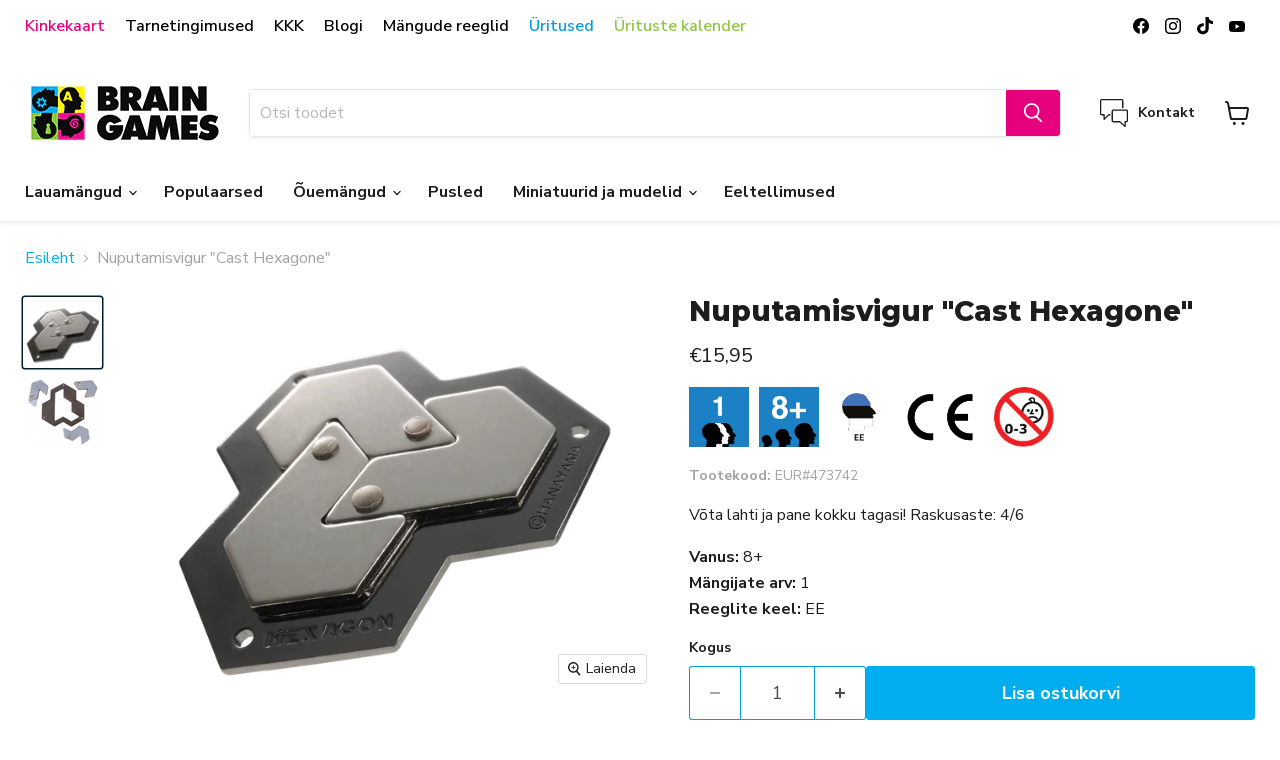

--- FILE ---
content_type: text/html; charset=utf-8
request_url: https://www.brain-games.ee/collections/all/products/valuvigur-cast-hexagone?view=recently-viewed
body_size: 1034
content:






















  












<li
  class="tsd123  productgrid--item  imagestyle--medium      productitem--emphasis  product-recently-viewed-card    show-actions--mobile"
  data-product-item
  data-product-quickshop-url="/products/valuvigur-cast-hexagone"
  
    data-recently-viewed-card
  
>
  <div class="productitem" data-product-item-content>
    
    
    
    

    

    

    <div class="productitem__container">
      <div class="product-recently-viewed-card-time" data-product-handle="valuvigur-cast-hexagone">
      <button
        class="product-recently-viewed-card-remove"
        aria-label="close"
        data-remove-recently-viewed
      >
        


                                                                      <svg class="icon-remove "    aria-hidden="true"    focusable="false"    role="presentation"    xmlns="http://www.w3.org/2000/svg" width="10" height="10" viewBox="0 0 10 10" xmlns="http://www.w3.org/2000/svg">      <path fill="currentColor" d="M6.08785659,5 L9.77469752,1.31315906 L8.68684094,0.225302476 L5,3.91214341 L1.31315906,0.225302476 L0.225302476,1.31315906 L3.91214341,5 L0.225302476,8.68684094 L1.31315906,9.77469752 L5,6.08785659 L8.68684094,9.77469752 L9.77469752,8.68684094 L6.08785659,5 Z"></path>    </svg>                                              

      </button>
    </div>

      <div class="productitem__image-container ty123">
        <a
          class="productitem--image-link"
          href="/products/valuvigur-cast-hexagone"
          aria-label="/products/valuvigur-cast-hexagone"
          tabindex="-1"
          data-product-page-link
        >
          <figure
            class="productitem--image"
            data-product-item-image
            
          >
            
              
              

  
    <noscript data-rimg-noscript>
      <img
        
          src="//www.brain-games.ee/cdn/shop/products/515062_Hexagon_front_512x458.png?v=1676631865"
        

        alt=""
        data-rimg="noscript"
        srcset="//www.brain-games.ee/cdn/shop/products/515062_Hexagon_front_512x458.png?v=1676631865 1x, //www.brain-games.ee/cdn/shop/products/515062_Hexagon_front_998x893.png?v=1676631865 1.95x"
        class="productitem--image-primary"
        
        
      >
    </noscript>
  

  <img
    
      src="//www.brain-games.ee/cdn/shop/products/515062_Hexagon_front_512x458.png?v=1676631865"
    
    alt=""

    
      data-rimg="lazy"
      data-rimg-scale="1"
      data-rimg-template="//www.brain-games.ee/cdn/shop/products/515062_Hexagon_front_{size}.png?v=1676631865"
      data-rimg-max="1000x894"
      data-rimg-crop="false"
      
      srcset="data:image/svg+xml;utf8,<svg%20xmlns='http://www.w3.org/2000/svg'%20width='512'%20height='458'></svg>"
    

    class="productitem--image-primary"
    
    
  >



  <div data-rimg-canvas></div>


            

            




























          </figure>
        </a>
      </div><div class="productitem--info">
        
          
        

        
          






























<div class="price productitem__price ">
  
    <div
      class="price__compare-at visible"
      data-price-compare-container
    >

      
        <span class="money price__original" data-price-original></span>
      
    </div>


    
      
      <div class="price__compare-at--hidden" data-compare-price-range-hidden>
        
          <span class="visually-hidden">Tavahind</span>
          <span class="money price__compare-at--min" data-price-compare-min>
            €15,95
          </span>
          -
          <span class="visually-hidden">Tavahind</span>
          <span class="money price__compare-at--max" data-price-compare-max>
            €15,95
          </span>
        
      </div>
      <div class="price__compare-at--hidden" data-compare-price-hidden>
        <span class="visually-hidden">Tavahind</span>
        <span class="money price__compare-at--single" data-price-compare>
          
        </span>
      </div>
    
  

  <div class="price__current price__current--emphasize " data-price-container>

    

    
      
      
      <span class="money" data-price>
        €15,95
      </span>
    
    
  </div>

  
    
    <div class="price__current--hidden" data-current-price-range-hidden>
      
        <span class="money price__current--min" data-price-min>€15,95</span>
        -
        <span class="money price__current--max" data-price-max>€15,95</span>
      
    </div>
    <div class="price__current--hidden" data-current-price-hidden>
      <span class="visually-hidden">Müügihind</span>
      <span class="money" data-price>
        €15,95
      </span>
    </div>
  

  
    
    
    
    

    <div
      class="
        productitem__unit-price
        hidden
      "
      data-unit-price
    >
      <span class="productitem__total-quantity" data-total-quantity></span> | <span class="productitem__unit-price--amount money" data-unit-price-amount></span> / <span class="productitem__unit-price--measure" data-unit-price-measure></span>
    </div>
  

  
</div>


        

        <h2 class="productitem--title">
          <a href="/products/valuvigur-cast-hexagone" data-product-page-link>
            Nuputamisvigur "Cast Hexagone"
          </a>
        </h2>

        
          
        

        

        
          

          
            
          
        

        
          <div class="productitem--description">
            <p>Võta lahti ja pane kokku tagasi! Raskusaste: 4/6</p>

            
          </div>
        
      </div>
  
      
    </div>
  </div>

  
    <script type="application/json" data-quick-buy-settings>
      {
        "cart_redirection": false,
        "money_format": "€{{amount_with_comma_separator}}"
      }
    </script>
  
</li>


--- FILE ---
content_type: text/css
request_url: https://www.brain-games.ee/cdn/shop/t/34/assets/custom.styles0.css?v=99052554806579519081756216365
body_size: 1228
content:
#theme .text--center{text-align:center}#theme .image--wrapper img{height:auto;max-width:100%;display:block}#theme .section--wrapper-alt{background-color:var(--section-background, transparent);padding:var(--section-padding-t, var(--section-padding-v, 0rem)) 0 var(--section-padding-b, var(--section-padding-v, 0rem)) 0;margin-bottom:var(--section-margin-b, 0rem)}#theme .section--wrapper-alt .section--content{position:relative;background-color:var(--section-content-background, transparent);padding:var(--section-content-padding-v, 0rem) var(--section-content-padding-h, 0rem);color:var(--section-content-colour-1)}#theme .section--wrapper-alt .colour--accent{color:var(--section-content-accent)!important}#theme .section--wrapper-alt .text--wrapper h1,#theme .section--wrapper-alt .text--wrapper h2,#theme .section--wrapper-alt .text--wrapper h3,#theme .section--wrapper-alt .text--wrapper h4,#theme .section--wrapper-alt .text--wrapper h5,#theme .section--wrapper-alt .text--wrapper h6{color:inherit}#theme .section--wrapper-alt .heading{color:inherit;margin:0}#theme .section--wrapper-alt .list{list-style:none;padding:0;margin:0}@media only screen and (min-width: 768px){#theme .section--wrapper-alt.style--l-nomargin{margin-bottom:0}}@media only screen and (max-width: 768px){#theme .section--wrapper-alt{padding:calc(var(--section-padding-v, 0rem) * var(--section-mobile-modifier, 2)) 0;padding:calc(var(--section-padding-t, var(--section-padding-v, 0rem)) * var(--section-mobile-modifier, 2)) 0 calc(var(--section-padding-b, var(--section-padding-v, 0rem)) * var(--section-mobile-modifier, 2)) 0;margin-bottom:calc(var(--section-margin-b, 0rem) * var(--section-mobile-modifier, 2))}#theme .section--wrapper-alt .section--content{padding:calc(var(--section-content-padding-v, 0rem) * var(--section-mobile-modifier, 2)) calc(var(--section-content-padding-h, 0rem) * var(--section-mobile-modifier, 2))}#theme .section--wrapper-alt.style--s-nomargin{margin-bottom:0!important}}#theme .section--wrapper-alt .container--default{max-width:1170px;padding-left:24px;padding-right:24px;margin:auto}#theme .section--wrapper-alt .layout--flexCenter{display:flex;align-items:center}#theme .section--wrapper-alt .flex--wrapper{display:flex;flex-wrap:wrap;grid-gap:var(--grid--gap)}#theme .section--wrapper-alt .flex--wrapper>.flex--item{flex:1}#theme .section--wrapper-alt .flex--wrapper.flex--auto>.flex--item{flex:0 1 auto}#theme .section--wrapper-alt .layout--flex{display:flex;grid-gap:var(--grid--gap)}#theme .section--wrapper-alt .layout--gridGap{display:grid;grid-gap:var(--grid--gap)}#theme .section--wrapper-alt .layout--gridLayers{display:grid;grid-template-columns:1fr;grid-template-rows:1fr}#theme .section--wrapper-alt .layout--gridLayers>div{grid-area:1}#theme .section--wrapper-alt .grid--wrapper{display:grid;grid-template-columns:repeat(auto-fill,minmax(200px,1fr));grid-template-columns:repeat(auto-fit,minmax(200px,1fr));grid-gap:var(--grid--gap)}#theme .section--wrapper-alt .grid--wrapper.grid--L3{grid-template-columns:1fr 1fr 1fr}#theme .section--wrapper-alt .grid--wrapper.grid--L7{grid-template-columns:1fr 1fr 1fr 1fr 1fr 1fr 1fr}#theme .section--wrapper-alt .grid--wrapper.grid--a{grid-template-columns:1fr 1fr 1fr}@media screen and (max-width: 980px){#theme .section--wrapper-alt .grid--wrapper.grid--M1{grid-template-columns:1fr}#theme .section--wrapper-alt .grid--wrapper.grid--M3{grid-template-columns:1fr 1fr 1fr}}@media screen and (max-width: 768px){#theme .section--wrapper-alt .flex--wrapper{grid-gap:calc(var(--grid--gap) / var(--grid--modifierSmall))}#theme .section--wrapper-alt .flex--wrapper>.flex--item{flex:calc(50% - var(--grid--gap) / var(--grid--modifierSmall))}#theme .section--wrapper-alt .grid--wrapper{grid-template-columns:1fr 1fr;grid-gap:calc(var(--grid--gap) / var(--grid--modifierSmall))}}@media screen and (max-width: 400px){#theme .section--wrapper-alt .flex--wrapper{grid-gap:calc(var(--grid--gap) / var(--grid--modifierTiny))}#theme .section--wrapper-alt .flex--wrapper>.flex--item{flex:100%}#theme .section--wrapper-alt .grid--wrapper{grid-template-columns:1fr;grid-gap:calc(var(--grid--gap) / var(--grid--modifierTiny))}}#theme [data-section=page_hero]{background-image:var(--section-background-image);background-size:cover}#theme [data-section=page_hero] img{width:100%}#theme [data-section=page_text] .title--wrapper>*{margin-top:0}#theme [data-section=page_text] .html--wrapper{margin:30px 0}#theme [data-section=page_text] .grid--wrapper{align-items:center;margin:calc(var(--section-padding-b) / 2) 0}#theme [data-section=page_text] .grid--wrapper .html--wrapper{margin:0}#theme [data-section=page_text] .image--wrapper{margin-top:auto;display:block}#theme [data-section=page_text] .image--wrapper img{aspect-ratio:var(--element-ratio, 1.225);object-fit:contain;margin:auto}@media only screen and (max-width: 768px){#theme [data-section=page_text] .grid--wrapper{gap:30px;margin:calc(var(--section-padding-b) * var(--section-mobile-modifier, 2) / 2) 0}}#theme [data-section=page_product]{background-image:var(--section-background-image);background-size:cover}#theme [data-section=page_product] .grid--wrapper{margin-bottom:calc(var(--section-padding-b) / 2)}#theme [data-section=page_product] .grid-item{display:flex;flex-direction:column}#theme [data-section=page_product] .text--wrapper h1,#theme [data-section=page_product] .text--wrapper h2,#theme [data-section=page_product] .text--wrapper h3,#theme [data-section=page_product] .text--wrapper h4,#theme [data-section=page_product] .text--wrapper h5{margin:0 0 15px}#theme [data-section=page_product] .button--primary{font-size:20px}#theme [data-section=page_product] .image--wrapper{margin-top:auto;display:block}#theme [data-section=page_product] .image--wrapper img{aspect-ratio:1.225;object-fit:contain}@media only screen and (max-width: 768px){#theme [data-section=page_product] .grid--wrapper{gap:50px;margin-bottom:calc(var(--section-padding-b) * var(--section-mobile-modifier, 2) / 2)}}#theme [data-section=page_collection] .title--wrapper>*,#theme [data-section=page_collection] .subtitle--wrapper>*{margin-top:0}#theme [data-section=page_collection] .slide--inner .text--wrapper{margin:15px 0 0;font-weight:700;font-size:18px}[data-snippet=slider_element]{position:relative;display:block;width:100%}[data-snippet=slider_element] .swiper-button-custom{position:absolute;top:var(--swiper-navigation-top-offset, 50%);width:calc(var(--swiper-navigation-size) / 44 * 27);height:var(--swiper-navigation-size);margin-top:calc(0px - (var(--swiper-navigation-size) / 2));z-index:10;cursor:pointer;display:flex;align-items:center;justify-content:center;color:var(--swiper-navigation-color, var(--swiper-theme-color));z-index:1}[data-snippet=slider_element] .swiper-button-custom:after{font-family:swiper-icons;font-size:var(--swiper-navigation-size);text-transform:none!important;letter-spacing:0;font-variant:initial;line-height:1;content:"next"}[data-snippet=slider_element] .swiper-button-custom.swiper-button-disabled{opacity:.35}[data-snippet=slider_element] .swiper-button-custom.prev{left:var(--swiper-navigation-sides-offset, 10px);right:auto}[data-snippet=slider_element] .swiper-button-custom.prev:after{content:"prev"}[data-snippet=slider_element] .swiper-button-prev,[data-snippet=slider_element] .swiper-button-next,[data-snippet=slider_element] .swiper-button-custom{display:block;right:0;left:unset;font-size:1rem;height:4em;width:4em;display:flex;justify-content:center;align-items:center;background:#fff;border-radius:50%;border:1px solid #ccc;color:#000;transform:translate(50%);z-index:2;top:calc(var(--element-height, 100%) / 2);margin:0;transform:translate(50%,-50%);transform:translate(-1rem,-50%)}[data-snippet=slider_element] .swiper-button-prev:after,[data-snippet=slider_element] .swiper-button-next:after,[data-snippet=slider_element] .swiper-button-custom:after{font-size:1.4em;color:currentColor;font-weight:700}[data-snippet=slider_element] .swiper-button-prev.swiper-button-prev,[data-snippet=slider_element] .swiper-button-next.swiper-button-prev,[data-snippet=slider_element] .swiper-button-custom.swiper-button-prev{right:unset;left:0;transform:translate(-50%,-50%);transform:translate(10px,-50%)}[data-snippet=slider_element]~.swiper-scrollbar{margin-top:40px;position:relative;background:none;width:100%;left:0;top:0;padding:0 3rem;height:5px;overflow:hidden}[data-snippet=slider_element]~.swiper-scrollbar .swiper-scrollbar-drag{border-radius:0;background:#848484}[data-snippet=slider_element]~.swiper-scrollbar:before{content:"";height:1px;width:100%;display:block;position:absolute;top:0;bottom:0;left:0;margin:auto}[data-snippet=slider_element]~.swiper-pagination,[data-snippet=slider_element]>.swiper-pagination{margin-top:16px;position:static}[data-snippet=slider_element]~.swiper-pagination .swiper-pagination-bullet,[data-snippet=slider_element]>.swiper-pagination .swiper-pagination-bullet{background:currentColor;opacity:1;opacity:.4;border-radius:0;width:18px;height:6px;margin:0 5px;transition:width .2s}[data-snippet=slider_element]~.swiper-pagination .swiper-pagination-bullet.swiper-pagination-bullet-active,[data-snippet=slider_element]>.swiper-pagination .swiper-pagination-bullet.swiper-pagination-bullet-active{width:18px;opacity:1}@media only screen and (max-width: 980px){[data-snippet=slider_element]~.swiper-scrollbar{margin-top:25px;padding:0 15px}[data-snippet=slider_element]~.swiper-pagination,[data-snippet=slider_element]>.swiper-pagination{margin-top:15px}[data-snippet=slider_element]~.swiper-pagination .swiper-pagination-bullet,[data-snippet=slider_element]>.swiper-pagination .swiper-pagination-bullet{width:8px;height:8px;margin:0 3.5px}}@media only screen and (min-width: 768px){[data-snippet=slider_element] .swiper:not(.swiper-initialized) .swiper-slide{max-width:calc(100% / var(--desktop-size) - (16px - 16px / var(--desktop-size)));margin-right:16px;opacity:.2}}@media screen and (max-width: 556px){#theme .section--wrapper-alt .grid--wrapper{grid-template-columns:1fr;grid-gap:calc(var(--grid--gap) / var(--grid--modifierTiny))}}#theme .section--wrapper-alt h1{font-size:40px;line-height:1.2}#theme .section--wrapper-alt h2{font-size:35px;line-height:1.2}#theme .section--wrapper-alt h3{font-size:30px;line-height:1.2}#theme .section--wrapper-alt h4{font-size:24px;line-height:1.2}@media only screen and (max-width: 768px){#theme .section--wrapper-alt h1{font-size:35px;line-height:1.2}#theme .section--wrapper-alt h2{font-size:30px;line-height:1.2}#theme .section--wrapper-alt h3{font-size:24px;line-height:1.2}#theme .section--wrapper-alt .container--default{padding-left:16px!important;padding-right:16px!important}}#theme .section--wrapper-alt .button--primary,#theme .section--wrapper-alt .button--wrapper a,#theme .section--wrapper-alt .customer button,#theme .section--wrapper-alt .cart__ctas button{-webkit-touch-callout:none;-webkit-user-select:none;-khtml-user-select:none;-moz-user-select:none;-ms-user-select:none;user-select:none;-webkit-appearance:none;-moz-appearance:none;appearance:none;transition:all .25s ease-in-out;border:1px solid var(--section--buttonBackground_1, var(--button--bg));background-color:var(--section--buttonBackground_1, var(--button--bg));color:var(--section--buttonText_1, var(--button--text));text-decoration:none;display:inline-flex;gap:.5em;justify-content:center;align-items:center;text-align:center;line-height:1.3;letter-spacing:normal;font-family:var(--font--primary);padding:.5em 1.5625em;font-weight:400;cursor:pointer;box-shadow:0 3px 8px #0000001a;text-transform:unset;text-transform:uppercase;font-weight:700;border-radius:10px;min-height:2.5em;line-height:1}
/*# sourceMappingURL=/cdn/shop/t/34/assets/custom.styles0.css.map?v=99052554806579519081756216365 */


--- FILE ---
content_type: text/javascript; charset=utf-8
request_url: https://www.brain-games.ee/products/valuvigur-cast-hexagone.js
body_size: 211
content:
{"id":7559875723484,"title":"Nuputamisvigur \"Cast Hexagone\"","handle":"valuvigur-cast-hexagone","description":"Võta lahti ja pane kokku tagasi! Raskusaste: 4\/6","published_at":"2022-07-04T13:25:20+03:00","created_at":"2022-02-08T18:52:28+02:00","vendor":"Brain Games OÜ","type":"Nuputamisvigurid","tags":["Hanayama","Metallist","Nuputamisvigurid","Nuputamisvigurid täiskasvanutele"],"price":1595,"price_min":1595,"price_max":1595,"available":true,"price_varies":false,"compare_at_price":null,"compare_at_price_min":0,"compare_at_price_max":0,"compare_at_price_varies":false,"variants":[{"id":42503518519516,"title":"Default Title","option1":"Default Title","option2":null,"option3":null,"sku":"EUR#473742","requires_shipping":true,"taxable":true,"featured_image":null,"available":true,"name":"Nuputamisvigur \"Cast Hexagone\"","public_title":null,"options":["Default Title"],"price":1595,"weight":0,"compare_at_price":null,"inventory_management":"shopify","barcode":"5407005150627","quantity_rule":{"min":1,"max":null,"increment":1},"quantity_price_breaks":[],"requires_selling_plan":false,"selling_plan_allocations":[]}],"images":["\/\/cdn.shopify.com\/s\/files\/1\/0619\/5721\/0332\/products\/515062_Hexagon_front.png?v=1676631865","\/\/cdn.shopify.com\/s\/files\/1\/0619\/5721\/0332\/products\/Hexagon-2-800x800.jpg?v=1676631865"],"featured_image":"\/\/cdn.shopify.com\/s\/files\/1\/0619\/5721\/0332\/products\/515062_Hexagon_front.png?v=1676631865","options":[{"name":"Title","position":1,"values":["Default Title"]}],"url":"\/products\/valuvigur-cast-hexagone","media":[{"alt":null,"id":31297166704860,"position":1,"preview_image":{"aspect_ratio":1.119,"height":894,"width":1000,"src":"https:\/\/cdn.shopify.com\/s\/files\/1\/0619\/5721\/0332\/products\/515062_Hexagon_front.png?v=1676631865"},"aspect_ratio":1.119,"height":894,"media_type":"image","src":"https:\/\/cdn.shopify.com\/s\/files\/1\/0619\/5721\/0332\/products\/515062_Hexagon_front.png?v=1676631865","width":1000},{"alt":null,"id":31297166737628,"position":2,"preview_image":{"aspect_ratio":1.0,"height":800,"width":800,"src":"https:\/\/cdn.shopify.com\/s\/files\/1\/0619\/5721\/0332\/products\/Hexagon-2-800x800.jpg?v=1676631865"},"aspect_ratio":1.0,"height":800,"media_type":"image","src":"https:\/\/cdn.shopify.com\/s\/files\/1\/0619\/5721\/0332\/products\/Hexagon-2-800x800.jpg?v=1676631865","width":800}],"requires_selling_plan":false,"selling_plan_groups":[]}

--- FILE ---
content_type: text/javascript; charset=utf-8
request_url: https://www.brain-games.ee/products/valuvigur-cast-hexagone.js
body_size: 452
content:
{"id":7559875723484,"title":"Nuputamisvigur \"Cast Hexagone\"","handle":"valuvigur-cast-hexagone","description":"Võta lahti ja pane kokku tagasi! Raskusaste: 4\/6","published_at":"2022-07-04T13:25:20+03:00","created_at":"2022-02-08T18:52:28+02:00","vendor":"Brain Games OÜ","type":"Nuputamisvigurid","tags":["Hanayama","Metallist","Nuputamisvigurid","Nuputamisvigurid täiskasvanutele"],"price":1595,"price_min":1595,"price_max":1595,"available":true,"price_varies":false,"compare_at_price":null,"compare_at_price_min":0,"compare_at_price_max":0,"compare_at_price_varies":false,"variants":[{"id":42503518519516,"title":"Default Title","option1":"Default Title","option2":null,"option3":null,"sku":"EUR#473742","requires_shipping":true,"taxable":true,"featured_image":null,"available":true,"name":"Nuputamisvigur \"Cast Hexagone\"","public_title":null,"options":["Default Title"],"price":1595,"weight":0,"compare_at_price":null,"inventory_management":"shopify","barcode":"5407005150627","quantity_rule":{"min":1,"max":null,"increment":1},"quantity_price_breaks":[],"requires_selling_plan":false,"selling_plan_allocations":[]}],"images":["\/\/cdn.shopify.com\/s\/files\/1\/0619\/5721\/0332\/products\/515062_Hexagon_front.png?v=1676631865","\/\/cdn.shopify.com\/s\/files\/1\/0619\/5721\/0332\/products\/Hexagon-2-800x800.jpg?v=1676631865"],"featured_image":"\/\/cdn.shopify.com\/s\/files\/1\/0619\/5721\/0332\/products\/515062_Hexagon_front.png?v=1676631865","options":[{"name":"Title","position":1,"values":["Default Title"]}],"url":"\/products\/valuvigur-cast-hexagone","media":[{"alt":null,"id":31297166704860,"position":1,"preview_image":{"aspect_ratio":1.119,"height":894,"width":1000,"src":"https:\/\/cdn.shopify.com\/s\/files\/1\/0619\/5721\/0332\/products\/515062_Hexagon_front.png?v=1676631865"},"aspect_ratio":1.119,"height":894,"media_type":"image","src":"https:\/\/cdn.shopify.com\/s\/files\/1\/0619\/5721\/0332\/products\/515062_Hexagon_front.png?v=1676631865","width":1000},{"alt":null,"id":31297166737628,"position":2,"preview_image":{"aspect_ratio":1.0,"height":800,"width":800,"src":"https:\/\/cdn.shopify.com\/s\/files\/1\/0619\/5721\/0332\/products\/Hexagon-2-800x800.jpg?v=1676631865"},"aspect_ratio":1.0,"height":800,"media_type":"image","src":"https:\/\/cdn.shopify.com\/s\/files\/1\/0619\/5721\/0332\/products\/Hexagon-2-800x800.jpg?v=1676631865","width":800}],"requires_selling_plan":false,"selling_plan_groups":[]}